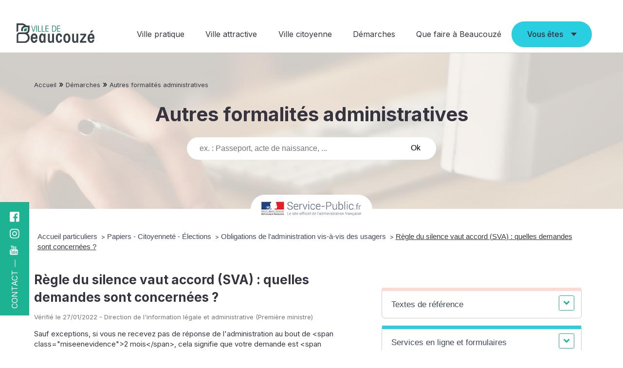

--- FILE ---
content_type: text/html; charset=UTF-8
request_url: https://www.beaucouze.fr/demarches/autres-formalites-administratives?xml=F32388
body_size: 14391
content:
<!DOCTYPE html>
<html lang="fr-FR">

<head>
    <meta charset="UTF-8">
    <title>Autres formalités administratives - Mairie de Beaucouze</title>
    <meta name="viewport" content="width=device-width, initial-scale=1, shrink-to-fit=no">
    <meta name="description" content="">

    <link rel="profile" href="http://gmpg.org/xfn/11" />
    <link rel="pingback" href="https://www.beaucouze.fr/xmlrpc.php" />
    <link rel="preconnect" href="https://fonts.googleapis.com">
    <link rel="preconnect" href="https://fonts.gstatic.com" crossorigin>
    <link href="https://fonts.googleapis.com/css2?family=Inter:wght@300;400;500;700&display=swap" rel="stylesheet">
        <meta name='robots' content='index, follow, max-image-preview:large, max-snippet:-1, max-video-preview:-1' />

	<!-- This site is optimized with the Yoast SEO plugin v26.8 - https://yoast.com/product/yoast-seo-wordpress/ -->
	<link rel="canonical" href="https://www.beaucouze.fr/demarches/autres-formalites-administratives" />
	<meta property="og:locale" content="fr_FR" />
	<meta property="og:type" content="article" />
	<meta property="og:title" content="Autres formalités administratives - Mairie de Beaucouze" />
	<meta property="og:url" content="https://www.beaucouze.fr/demarches/autres-formalites-administratives" />
	<meta property="og:site_name" content="Mairie de Beaucouze" />
	<meta property="article:modified_time" content="2021-11-30T10:36:04+00:00" />
	<meta name="twitter:card" content="summary_large_image" />
	<script type="application/ld+json" class="yoast-schema-graph">{"@context":"https://schema.org","@graph":[{"@type":"WebPage","@id":"https://www.beaucouze.fr/demarches/autres-formalites-administratives","url":"https://www.beaucouze.fr/demarches/autres-formalites-administratives","name":"Autres formalités administratives - Mairie de Beaucouze","isPartOf":{"@id":"https://www.beaucouze.fr/#website"},"datePublished":"2021-11-26T16:03:24+00:00","dateModified":"2021-11-30T10:36:04+00:00","breadcrumb":{"@id":"https://www.beaucouze.fr/demarches/autres-formalites-administratives#breadcrumb"},"inLanguage":"fr-FR","potentialAction":[{"@type":"ReadAction","target":["https://www.beaucouze.fr/demarches/autres-formalites-administratives"]}]},{"@type":"BreadcrumbList","@id":"https://www.beaucouze.fr/demarches/autres-formalites-administratives#breadcrumb","itemListElement":[{"@type":"ListItem","position":1,"name":"Accueil","item":"https://www.beaucouze.fr/"},{"@type":"ListItem","position":2,"name":"Démarches","item":"https://www.beaucouze.fr/demarches"},{"@type":"ListItem","position":3,"name":"Autres formalités administratives"}]},{"@type":"WebSite","@id":"https://www.beaucouze.fr/#website","url":"https://www.beaucouze.fr/","name":"Mairie de Beaucouze","description":"","publisher":{"@id":"https://www.beaucouze.fr/#organization"},"potentialAction":[{"@type":"SearchAction","target":{"@type":"EntryPoint","urlTemplate":"https://www.beaucouze.fr/?s={search_term_string}"},"query-input":{"@type":"PropertyValueSpecification","valueRequired":true,"valueName":"search_term_string"}}],"inLanguage":"fr-FR"},{"@type":"Organization","@id":"https://www.beaucouze.fr/#organization","name":"Mairie de Beaucouze","url":"https://www.beaucouze.fr/","logo":{"@type":"ImageObject","inLanguage":"fr-FR","@id":"https://www.beaucouze.fr/#/schema/logo/image/","url":"https://www.beaucouze.fr/wp-content/uploads/2021/12/beaucouze_logo-horizontal-1.svg","contentUrl":"https://www.beaucouze.fr/wp-content/uploads/2021/12/beaucouze_logo-horizontal-1.svg","caption":"Mairie de Beaucouze"},"image":{"@id":"https://www.beaucouze.fr/#/schema/logo/image/"}}]}</script>
	<!-- / Yoast SEO plugin. -->


<link rel='dns-prefetch' href='//ajax.googleapis.com' />
<link rel="alternate" title="oEmbed (JSON)" type="application/json+oembed" href="https://www.beaucouze.fr/wp-json/oembed/1.0/embed?url=https%3A%2F%2Fwww.beaucouze.fr%2Fdemarches%2Fautres-formalites-administratives" />
<link rel="alternate" title="oEmbed (XML)" type="text/xml+oembed" href="https://www.beaucouze.fr/wp-json/oembed/1.0/embed?url=https%3A%2F%2Fwww.beaucouze.fr%2Fdemarches%2Fautres-formalites-administratives&#038;format=xml" />
<meta name="robots" content="noindex,follow" /><style id='wp-img-auto-sizes-contain-inline-css' type='text/css'>
img:is([sizes=auto i],[sizes^="auto," i]){contain-intrinsic-size:3000px 1500px}
/*# sourceURL=wp-img-auto-sizes-contain-inline-css */
</style>
<style id='classic-theme-styles-inline-css' type='text/css'>
/*! This file is auto-generated */
.wp-block-button__link{color:#fff;background-color:#32373c;border-radius:9999px;box-shadow:none;text-decoration:none;padding:calc(.667em + 2px) calc(1.333em + 2px);font-size:1.125em}.wp-block-file__button{background:#32373c;color:#fff;text-decoration:none}
/*# sourceURL=/wp-includes/css/classic-themes.min.css */
</style>
<link rel='preload stylesheet' as='style' crossorigin='anonymous'  id='base-css' href='https://www.beaucouze.fr/wp-content/themes/beaucouze/assets/build/css/base.css?ver=1.0.0' type='text/css' media='all' />
<link rel='stylesheet' id='leaflet-css' href='https://www.beaucouze.fr/wp-content/plugins/co-marquage-service-public/vendor/leaflet/leaflet.min.css?ver=1.4.0' type='text/css' media='all' />
<link rel='stylesheet' id='comarquage-css' href='https://www.beaucouze.fr/wp-content/plugins/co-marquage-service-public/assets/css/comarquage.css?ver=0.5.77' type='text/css' media='all' />
<link rel='stylesheet' id='style-css' href='https://www.beaucouze.fr/wp-content/themes/beaucouze/assets/build/css/plugincomarquage.css?ver=1.0.0' type='text/css' media='all' />
<link rel='stylesheet' id='wp-block-paragraph-css' href='https://www.beaucouze.fr/wp-includes/blocks/paragraph/style.min.css?ver=6.9' type='text/css' media='all' />
<script type="text/javascript" src="https://ajax.googleapis.com/ajax/libs/jquery/3.6.0/jquery.min.js" id="jquery-js"></script>
<link rel="https://api.w.org/" href="https://www.beaucouze.fr/wp-json/" /><link rel="alternate" title="JSON" type="application/json" href="https://www.beaucouze.fr/wp-json/wp/v2/pages/1515" /><script>document.documentElement.className += " js";</script>
<link rel="icon" href="https://www.beaucouze.fr/wp-content/uploads/2021/11/cropped-favicon-150x150.png" sizes="32x32" />
<link rel="icon" href="https://www.beaucouze.fr/wp-content/uploads/2021/11/cropped-favicon-500x500.png" sizes="192x192" />
<link rel="apple-touch-icon" href="https://www.beaucouze.fr/wp-content/uploads/2021/11/cropped-favicon-500x500.png" />
<meta name="msapplication-TileImage" content="https://www.beaucouze.fr/wp-content/uploads/2021/11/cropped-favicon-500x500.png" />

    <link type="text/css" rel="stylesheet" href="https://www.beaucouze.fr/wp-content/themes/beaucouze/assets/build/src/library/myconfortplus/css/classic-toolbar.4669a29c.css">

<style id='global-styles-inline-css' type='text/css'>
:root{--wp--preset--aspect-ratio--square: 1;--wp--preset--aspect-ratio--4-3: 4/3;--wp--preset--aspect-ratio--3-4: 3/4;--wp--preset--aspect-ratio--3-2: 3/2;--wp--preset--aspect-ratio--2-3: 2/3;--wp--preset--aspect-ratio--16-9: 16/9;--wp--preset--aspect-ratio--9-16: 9/16;--wp--preset--color--black: #000000;--wp--preset--color--cyan-bluish-gray: #abb8c3;--wp--preset--color--white: #ffffff;--wp--preset--color--pale-pink: #f78da7;--wp--preset--color--vivid-red: #cf2e2e;--wp--preset--color--luminous-vivid-orange: #ff6900;--wp--preset--color--luminous-vivid-amber: #fcb900;--wp--preset--color--light-green-cyan: #7bdcb5;--wp--preset--color--vivid-green-cyan: #00d084;--wp--preset--color--pale-cyan-blue: #8ed1fc;--wp--preset--color--vivid-cyan-blue: #0693e3;--wp--preset--color--vivid-purple: #9b51e0;--wp--preset--gradient--vivid-cyan-blue-to-vivid-purple: linear-gradient(135deg,rgb(6,147,227) 0%,rgb(155,81,224) 100%);--wp--preset--gradient--light-green-cyan-to-vivid-green-cyan: linear-gradient(135deg,rgb(122,220,180) 0%,rgb(0,208,130) 100%);--wp--preset--gradient--luminous-vivid-amber-to-luminous-vivid-orange: linear-gradient(135deg,rgb(252,185,0) 0%,rgb(255,105,0) 100%);--wp--preset--gradient--luminous-vivid-orange-to-vivid-red: linear-gradient(135deg,rgb(255,105,0) 0%,rgb(207,46,46) 100%);--wp--preset--gradient--very-light-gray-to-cyan-bluish-gray: linear-gradient(135deg,rgb(238,238,238) 0%,rgb(169,184,195) 100%);--wp--preset--gradient--cool-to-warm-spectrum: linear-gradient(135deg,rgb(74,234,220) 0%,rgb(151,120,209) 20%,rgb(207,42,186) 40%,rgb(238,44,130) 60%,rgb(251,105,98) 80%,rgb(254,248,76) 100%);--wp--preset--gradient--blush-light-purple: linear-gradient(135deg,rgb(255,206,236) 0%,rgb(152,150,240) 100%);--wp--preset--gradient--blush-bordeaux: linear-gradient(135deg,rgb(254,205,165) 0%,rgb(254,45,45) 50%,rgb(107,0,62) 100%);--wp--preset--gradient--luminous-dusk: linear-gradient(135deg,rgb(255,203,112) 0%,rgb(199,81,192) 50%,rgb(65,88,208) 100%);--wp--preset--gradient--pale-ocean: linear-gradient(135deg,rgb(255,245,203) 0%,rgb(182,227,212) 50%,rgb(51,167,181) 100%);--wp--preset--gradient--electric-grass: linear-gradient(135deg,rgb(202,248,128) 0%,rgb(113,206,126) 100%);--wp--preset--gradient--midnight: linear-gradient(135deg,rgb(2,3,129) 0%,rgb(40,116,252) 100%);--wp--preset--font-size--small: 13px;--wp--preset--font-size--medium: 20px;--wp--preset--font-size--large: 36px;--wp--preset--font-size--x-large: 42px;--wp--preset--spacing--20: 0.44rem;--wp--preset--spacing--30: 0.67rem;--wp--preset--spacing--40: 1rem;--wp--preset--spacing--50: 1.5rem;--wp--preset--spacing--60: 2.25rem;--wp--preset--spacing--70: 3.38rem;--wp--preset--spacing--80: 5.06rem;--wp--preset--shadow--natural: 6px 6px 9px rgba(0, 0, 0, 0.2);--wp--preset--shadow--deep: 12px 12px 50px rgba(0, 0, 0, 0.4);--wp--preset--shadow--sharp: 6px 6px 0px rgba(0, 0, 0, 0.2);--wp--preset--shadow--outlined: 6px 6px 0px -3px rgb(255, 255, 255), 6px 6px rgb(0, 0, 0);--wp--preset--shadow--crisp: 6px 6px 0px rgb(0, 0, 0);}:where(.is-layout-flex){gap: 0.5em;}:where(.is-layout-grid){gap: 0.5em;}body .is-layout-flex{display: flex;}.is-layout-flex{flex-wrap: wrap;align-items: center;}.is-layout-flex > :is(*, div){margin: 0;}body .is-layout-grid{display: grid;}.is-layout-grid > :is(*, div){margin: 0;}:where(.wp-block-columns.is-layout-flex){gap: 2em;}:where(.wp-block-columns.is-layout-grid){gap: 2em;}:where(.wp-block-post-template.is-layout-flex){gap: 1.25em;}:where(.wp-block-post-template.is-layout-grid){gap: 1.25em;}.has-black-color{color: var(--wp--preset--color--black) !important;}.has-cyan-bluish-gray-color{color: var(--wp--preset--color--cyan-bluish-gray) !important;}.has-white-color{color: var(--wp--preset--color--white) !important;}.has-pale-pink-color{color: var(--wp--preset--color--pale-pink) !important;}.has-vivid-red-color{color: var(--wp--preset--color--vivid-red) !important;}.has-luminous-vivid-orange-color{color: var(--wp--preset--color--luminous-vivid-orange) !important;}.has-luminous-vivid-amber-color{color: var(--wp--preset--color--luminous-vivid-amber) !important;}.has-light-green-cyan-color{color: var(--wp--preset--color--light-green-cyan) !important;}.has-vivid-green-cyan-color{color: var(--wp--preset--color--vivid-green-cyan) !important;}.has-pale-cyan-blue-color{color: var(--wp--preset--color--pale-cyan-blue) !important;}.has-vivid-cyan-blue-color{color: var(--wp--preset--color--vivid-cyan-blue) !important;}.has-vivid-purple-color{color: var(--wp--preset--color--vivid-purple) !important;}.has-black-background-color{background-color: var(--wp--preset--color--black) !important;}.has-cyan-bluish-gray-background-color{background-color: var(--wp--preset--color--cyan-bluish-gray) !important;}.has-white-background-color{background-color: var(--wp--preset--color--white) !important;}.has-pale-pink-background-color{background-color: var(--wp--preset--color--pale-pink) !important;}.has-vivid-red-background-color{background-color: var(--wp--preset--color--vivid-red) !important;}.has-luminous-vivid-orange-background-color{background-color: var(--wp--preset--color--luminous-vivid-orange) !important;}.has-luminous-vivid-amber-background-color{background-color: var(--wp--preset--color--luminous-vivid-amber) !important;}.has-light-green-cyan-background-color{background-color: var(--wp--preset--color--light-green-cyan) !important;}.has-vivid-green-cyan-background-color{background-color: var(--wp--preset--color--vivid-green-cyan) !important;}.has-pale-cyan-blue-background-color{background-color: var(--wp--preset--color--pale-cyan-blue) !important;}.has-vivid-cyan-blue-background-color{background-color: var(--wp--preset--color--vivid-cyan-blue) !important;}.has-vivid-purple-background-color{background-color: var(--wp--preset--color--vivid-purple) !important;}.has-black-border-color{border-color: var(--wp--preset--color--black) !important;}.has-cyan-bluish-gray-border-color{border-color: var(--wp--preset--color--cyan-bluish-gray) !important;}.has-white-border-color{border-color: var(--wp--preset--color--white) !important;}.has-pale-pink-border-color{border-color: var(--wp--preset--color--pale-pink) !important;}.has-vivid-red-border-color{border-color: var(--wp--preset--color--vivid-red) !important;}.has-luminous-vivid-orange-border-color{border-color: var(--wp--preset--color--luminous-vivid-orange) !important;}.has-luminous-vivid-amber-border-color{border-color: var(--wp--preset--color--luminous-vivid-amber) !important;}.has-light-green-cyan-border-color{border-color: var(--wp--preset--color--light-green-cyan) !important;}.has-vivid-green-cyan-border-color{border-color: var(--wp--preset--color--vivid-green-cyan) !important;}.has-pale-cyan-blue-border-color{border-color: var(--wp--preset--color--pale-cyan-blue) !important;}.has-vivid-cyan-blue-border-color{border-color: var(--wp--preset--color--vivid-cyan-blue) !important;}.has-vivid-purple-border-color{border-color: var(--wp--preset--color--vivid-purple) !important;}.has-vivid-cyan-blue-to-vivid-purple-gradient-background{background: var(--wp--preset--gradient--vivid-cyan-blue-to-vivid-purple) !important;}.has-light-green-cyan-to-vivid-green-cyan-gradient-background{background: var(--wp--preset--gradient--light-green-cyan-to-vivid-green-cyan) !important;}.has-luminous-vivid-amber-to-luminous-vivid-orange-gradient-background{background: var(--wp--preset--gradient--luminous-vivid-amber-to-luminous-vivid-orange) !important;}.has-luminous-vivid-orange-to-vivid-red-gradient-background{background: var(--wp--preset--gradient--luminous-vivid-orange-to-vivid-red) !important;}.has-very-light-gray-to-cyan-bluish-gray-gradient-background{background: var(--wp--preset--gradient--very-light-gray-to-cyan-bluish-gray) !important;}.has-cool-to-warm-spectrum-gradient-background{background: var(--wp--preset--gradient--cool-to-warm-spectrum) !important;}.has-blush-light-purple-gradient-background{background: var(--wp--preset--gradient--blush-light-purple) !important;}.has-blush-bordeaux-gradient-background{background: var(--wp--preset--gradient--blush-bordeaux) !important;}.has-luminous-dusk-gradient-background{background: var(--wp--preset--gradient--luminous-dusk) !important;}.has-pale-ocean-gradient-background{background: var(--wp--preset--gradient--pale-ocean) !important;}.has-electric-grass-gradient-background{background: var(--wp--preset--gradient--electric-grass) !important;}.has-midnight-gradient-background{background: var(--wp--preset--gradient--midnight) !important;}.has-small-font-size{font-size: var(--wp--preset--font-size--small) !important;}.has-medium-font-size{font-size: var(--wp--preset--font-size--medium) !important;}.has-large-font-size{font-size: var(--wp--preset--font-size--large) !important;}.has-x-large-font-size{font-size: var(--wp--preset--font-size--x-large) !important;}
/*# sourceURL=global-styles-inline-css */
</style>
</head>

<body class="wp-singular page-template-default page page-id-1515 page-child parent-pageid-32 wp-custom-logo wp-theme-beaucouze">

    <!-- Google Analytics -->
    <script>
    (function(i,s,o,g,r,a,m){i['GoogleAnalyticsObject']=r;i[r]=i[r]||function(){
        (i[r].q=i[r].q||[]).push(arguments)},i[r].l=1*new Date();a=s.createElement(o),
        m=s.getElementsByTagName(o)[0];a.async=1;a.src=g;m.parentNode.insertBefore(a,m)
    })(window,document,'script','https://www.google-analytics.com/analytics.js','ga');

    ga('create', 'UA-96941123-1', 'auto');
    ga('send', 'pageview');

    </script>

<script src="https://www.beaucouze.fr/wp-content/themes/beaucouze/assets/build/src/library/myconfortplus/js/toolbar-min.js"></script>


<div class="site">

    <input type="checkbox" class="toggle-nav" id="toggle-nav">
    <div class="mobile-bar">
        <label for="toggle-nav"></label>
                    <a href="https://www.beaucouze.fr/" rel="home" title="Retour à l'accueil">
                <img src="https://www.beaucouze.fr/wp-content/uploads/2021/12/beaucouze_logo-horizontal-1.svg" alt="Logo de la Mairie de Beaucouze"  srcset="" sizes="(max-width: 1px) 100vw, 1px" width="90px" height="48px">            </a>
            </div>

    <header class="header no-scrolled" id="mainHeader" role="banner" itemscope="itemscope" itemtype="http://schema.org/WPHeader">
        <div id="site-branding">
            <a href="https://www.beaucouze.fr/" rel="home" title="Retour à l'accueil">
            <img src="https://www.beaucouze.fr/wp-content/uploads/2021/12/beaucouze_logo-horizontal-1.svg" alt="Mairie de Beaucouze"  srcset="" sizes="(max-width: 1px) 100vw, 1px" width="160px" height="87px">        </a>
    
</div><!-- .site-branding -->
        <div id="site-navigation">
            <nav class="main-nav" role="navigation" aria-label="Main navigation">
                <ul id="menu-ville-pratique" class="nav-menu"><li id="menu-item-1561" class="menu-item menu-item-type-post_type menu-item-object-page menu-item-has-children"><a href="https://www.beaucouze.fr/ville-pratique">Ville pratique<br /><span class="sub"></span></a>
<div class='sub-menu-wrap sub-menu-wrap-0'><ul class='sub-menu'>
	<li id="menu-item-2912" class="nohover menu-item menu-item-type-custom menu-item-object-custom menu-item-has-children"><a href="#">Enfance et jeunesse<br /><span class="sub"></span></a>
	<div class='sub-menu-wrap sub-menu-wrap-1'><ul class='sub-menu'>
		<li id="menu-item-2700" class="menu-item menu-item-type-custom menu-item-object-custom"><a href="https://www.espace-citoyens.net/beaucouze/espace-citoyens/Home/AccueilPublic">Portail famille<br /><span class="sub"></span></a></li>
		<li id="menu-item-1527" class="menu-item menu-item-type-post_type menu-item-object-page"><a href="https://www.beaucouze.fr/ville-pratique/education-jeunesse-famille/petite-enfance">Petite enfance<br /><span class="sub"></span></a></li>
		<li id="menu-item-1528" class="menu-item menu-item-type-post_type menu-item-object-page"><a href="https://www.beaucouze.fr/ville-pratique/education-jeunesse-famille/enfance-jeunesse">Enfance et jeunesse<br /><span class="sub"></span></a></li>
		<li id="menu-item-12473" class="menu-item menu-item-type-post_type menu-item-object-page"><a href="https://www.beaucouze.fr/ville-pratique/education-jeunesse-famille/la-mission-jeunesse-aines">La Mission Jeunesse Aînés<br /><span class="sub"></span></a></li>
		<li id="menu-item-1551" class="menu-item menu-item-type-post_type menu-item-object-page"><a href="https://www.beaucouze.fr/ville-pratique/education-jeunesse-famille/bons-plans-jeunes">Bons plans Jeunes<br /><span class="sub"></span></a></li>
	</ul></div>
</li>
	<li id="menu-item-2913" class="nohover menu-item menu-item-type-custom menu-item-object-custom menu-item-has-children"><a href="#">Culture<br /><span class="sub"></span></a>
	<div class='sub-menu-wrap sub-menu-wrap-1'><ul class='sub-menu'>
		<li id="menu-item-14446" class="menu-item menu-item-type-post_type menu-item-object-page"><a href="https://www.beaucouze.fr/ville-pratique/culture/projet-culturel-de-territoire">Projet Culturel de Territoire<br /><span class="sub"></span></a></li>
		<li id="menu-item-2127" class="menu-item menu-item-type-post_type menu-item-object-page"><a href="https://www.beaucouze.fr/ville-pratique/culture/la-mcl">La Maison de la Culture et des Loisirs<br /><span class="sub"></span></a></li>
		<li id="menu-item-1531" class="menu-item menu-item-type-post_type menu-item-object-page"><a href="https://www.beaucouze.fr/ville-pratique/culture/mediatheque">La Médiathèque Anita Conti<br /><span class="sub"></span></a></li>
		<li id="menu-item-1532" class="menu-item menu-item-type-post_type menu-item-object-page"><a href="https://www.beaucouze.fr/ville-pratique/culture/grange-dimiere">La Grange Dîmière<br /><span class="sub"></span></a></li>
		<li id="menu-item-15403" class="menu-item menu-item-type-post_type menu-item-object-page"><a href="https://www.beaucouze.fr/ville-pratique/culture/actions-culturelles">Actions culturelles<br /><span class="sub"></span></a></li>
		<li id="menu-item-2030" class="menu-item menu-item-type-post_type menu-item-object-page"><a href="https://www.beaucouze.fr/ville-pratique/culture/saison-culturelle">La saison culturelle<br /><span class="sub"></span></a></li>
		<li id="menu-item-12566" class="menu-item menu-item-type-post_type menu-item-object-page"><a href="https://www.beaucouze.fr/ville-pratique/culture/festival-plein-les-billes">Festival Plein les Billes<br /><span class="sub"></span></a></li>
		<li id="menu-item-15400" class="menu-item menu-item-type-post_type menu-item-object-page"><a href="https://www.beaucouze.fr/ville-pratique/culture/parcours-artistique">Parcours artistique<br /><span class="sub"></span></a></li>
	</ul></div>
</li>
	<li id="menu-item-2914" class="nohover menu-item menu-item-type-custom menu-item-object-custom menu-item-has-children"><a href="#">Vie associative<br /><span class="sub"></span></a>
	<div class='sub-menu-wrap sub-menu-wrap-1'><ul class='sub-menu'>
		<li id="menu-item-13083" class="menu-item menu-item-type-post_type menu-item-object-page"><a href="https://www.beaucouze.fr/ville-pratique/vie-associative/accompagner-les-asso">Accompagner les associations<br /><span class="sub"></span></a></li>
		<li id="menu-item-2461" class="menu-item menu-item-type-taxonomy menu-item-object-spotlight-calendar"><a href="https://www.beaucouze.fr/evenements/agenda-associations">Agenda des associations<br /><span class="sub"></span></a></li>
		<li id="menu-item-13437" class="menu-item menu-item-type-custom menu-item-object-custom"><a href="https://portail-associations.3douest.com/beaucouze/annuaire">Annuaire des associations<br /><span class="sub"></span></a></li>
		<li id="menu-item-1536" class="menu-item menu-item-type-post_type menu-item-object-page"><a href="https://www.beaucouze.fr/ville-pratique/vie-associative/charte-de-la-vie-associative">Charte de la vie associative<br /><span class="sub"></span></a></li>
		<li id="menu-item-14791" class="menu-item menu-item-type-post_type menu-item-object-page"><a href="https://www.beaucouze.fr/ville-pratique/vie-associative/forum-des-associations">Forum des associations<br /><span class="sub"></span></a></li>
		<li id="menu-item-14774" class="menu-item menu-item-type-post_type menu-item-object-page"><a href="https://www.beaucouze.fr/ville-pratique/vie-associative/le-sport-a-beaucouze">Le sport à Beaucouzé<br /><span class="sub"></span></a></li>
		<li id="menu-item-1537" class="menu-item menu-item-type-post_type menu-item-object-page"><a href="https://www.beaucouze.fr/ville-pratique/vie-associative/je-suis-un-dirigeant-e">Je suis un.e dirigeant.e<br /><span class="sub"></span></a></li>
		<li id="menu-item-1538" class="menu-item menu-item-type-post_type menu-item-object-page"><a href="https://www.beaucouze.fr/ville-pratique/vie-associative/je-suis-un-benevole">Je suis un.e bénévole<br /><span class="sub"></span></a></li>
		<li id="menu-item-1539" class="menu-item menu-item-type-post_type menu-item-object-page"><a href="https://www.beaucouze.fr/ville-pratique/vie-associative/je-veux-mengager">Je veux m’engager<br /><span class="sub"></span></a></li>
	</ul></div>
</li>
	<li id="menu-item-2915" class="nohover menu-item menu-item-type-custom menu-item-object-custom menu-item-has-children"><a href="#">Solidarités<br /><span class="sub"></span></a>
	<div class='sub-menu-wrap sub-menu-wrap-1'><ul class='sub-menu'>
		<li id="menu-item-12315" class="menu-item menu-item-type-post_type menu-item-object-page"><a href="https://www.beaucouze.fr/ville-pratique/solidarite/le-ccas-en-actions">Le CCAS en actions<br /><span class="sub"></span></a></li>
		<li id="menu-item-1541" class="menu-item menu-item-type-post_type menu-item-object-page"><a href="https://www.beaucouze.fr/ville-pratique/solidarite/les-aides-du-ccas-et-de-ses-partenaires">Les aides<br /><span class="sub"></span></a></li>
		<li id="menu-item-1542" class="menu-item menu-item-type-post_type menu-item-object-page"><a href="https://www.beaucouze.fr/ville-pratique/solidarite/logement-social">Logement social<br /><span class="sub"></span></a></li>
		<li id="menu-item-1543" class="menu-item menu-item-type-post_type menu-item-object-page"><a href="https://www.beaucouze.fr/ville-pratique/solidarite/animations">Animations<br /><span class="sub"></span></a></li>
		<li id="menu-item-1544" class="menu-item menu-item-type-post_type menu-item-object-page"><a href="https://www.beaucouze.fr/ville-pratique/solidarite/seniors">Bien vieillir<br /><span class="sub"></span></a></li>
		<li id="menu-item-1553" class="menu-item menu-item-type-post_type menu-item-object-page"><a href="https://www.beaucouze.fr/ville-pratique/solidarite/portail-vers-lemploi">Portail vers l’emploi<br /><span class="sub"></span></a></li>
		<li id="menu-item-1555" class="menu-item menu-item-type-post_type menu-item-object-page"><a href="https://www.beaucouze.fr/ville-pratique/solidarite/etudes-rapports">Etudes et Rapports<br /><span class="sub"></span></a></li>
	</ul></div>
</li>
	<li id="menu-item-2916" class="nohover menu-item menu-item-type-custom menu-item-object-custom menu-item-has-children"><a href="#">Cadre de vie<br /><span class="sub"></span></a>
	<div class='sub-menu-wrap sub-menu-wrap-1'><ul class='sub-menu'>
		<li id="menu-item-14902" class="menu-item menu-item-type-post_type menu-item-object-page"><a href="https://www.beaucouze.fr/ville-pratique/cadre-de-vie/les-equipements">Équipements sportifs<br /><span class="sub"></span></a></li>
		<li id="menu-item-1547" class="menu-item menu-item-type-post_type menu-item-object-page"><a href="https://www.beaucouze.fr/ville-pratique/cadre-de-vie/jour-de-marche">Jour de marché<br /><span class="sub"></span></a></li>
		<li id="menu-item-1548" class="menu-item menu-item-type-post_type menu-item-object-page"><a href="https://www.beaucouze.fr/ville-pratique/cadre-de-vie/gestion-des-dechets">Gestion des déchets<br /><span class="sub"></span></a></li>
		<li id="menu-item-12669" class="menu-item menu-item-type-post_type menu-item-object-page"><a href="https://www.beaucouze.fr/ville-pratique/cadre-de-vie/travaux">Travaux en cours<br /><span class="sub"></span></a></li>
		<li id="menu-item-1549" class="menu-item menu-item-type-post_type menu-item-object-page"><a href="https://www.beaucouze.fr/ville-pratique/cadre-de-vie/transports">Transports et mobilités<br /><span class="sub"></span></a></li>
		<li id="menu-item-1557" class="menu-item menu-item-type-post_type menu-item-object-page"><a href="https://www.beaucouze.fr/ville-pratique/cadre-de-vie/urbanisme">Urbanisme<br /><span class="sub"></span></a></li>
		<li id="menu-item-1546" class="menu-item menu-item-type-post_type menu-item-object-page"><a href="https://www.beaucouze.fr/ville-pratique/cadre-de-vie/location-de-salles">Location de salles et minibus<br /><span class="sub"></span></a></li>
		<li id="menu-item-1559" class="menu-item menu-item-type-post_type menu-item-object-page"><a href="https://www.beaucouze.fr/ville-pratique/cadre-de-vie/prevention-des-risques">Prévention des risques<br /><span class="sub"></span></a></li>
		<li id="menu-item-9997" class="menu-item menu-item-type-post_type menu-item-object-page"><a href="https://www.beaucouze.fr/ville-pratique/cadre-de-vie/defibrillateur-de-beaucouze">Défibrillateurs<br /><span class="sub"></span></a></li>
		<li id="menu-item-5634" class="menu-item menu-item-type-post_type menu-item-object-page"><a href="https://www.beaucouze.fr/ville-pratique/cadre-de-vie/numeros-utiles">Numéros utiles<br /><span class="sub"></span></a></li>
		<li id="menu-item-16263" class="menu-item menu-item-type-custom menu-item-object-custom"><a href="https://questionnaire.le-recensement-et-moi.fr/questionnaire/recensement">Recensement 2025<br /><span class="sub"></span></a></li>
	</ul></div>
</li>
</ul></div>
</li>
</ul>                <ul id="menu-ville-attractive" class="nav-menu"><li id="menu-item-867" class="menu-item menu-item-type-post_type menu-item-object-page menu-item-has-children"><a href="https://www.beaucouze.fr/ville-attractive">Ville attractive<br /><span class="sub"></span></a>
<div class='sub-menu-wrap sub-menu-wrap-0'><ul class='sub-menu'>
	<li id="menu-item-2949" class="nohover menu-item menu-item-type-custom menu-item-object-custom menu-item-has-children"><a href="#">La Mairie<br /><span class="sub"></span></a>
	<div class='sub-menu-wrap sub-menu-wrap-1'><ul class='sub-menu'>
		<li id="menu-item-1507" class="menu-item menu-item-type-post_type menu-item-object-page"><a href="https://www.beaucouze.fr/ville-attractive/la-mairie/services-municipaux">Services municipaux<br /><span class="sub"></span></a></li>
		<li id="menu-item-2188" class="menu-item menu-item-type-post_type_archive menu-item-object-recruitment"><a href="https://www.beaucouze.fr/recrutement">Emplois et stages<br /><span class="sub"></span></a></li>
		<li id="menu-item-16446" class="menu-item menu-item-type-post_type menu-item-object-page"><a href="https://www.beaucouze.fr/ville-attractive/la-mairie/acces-aux-equipements-municipaux">Accès aux équipements municipaux<br /><span class="sub"></span></a></li>
	</ul></div>
</li>
	<li id="menu-item-2950" class="nohover menu-item menu-item-type-custom menu-item-object-custom menu-item-has-children"><a href="#">La commune<br /><span class="sub"></span></a>
	<div class='sub-menu-wrap sub-menu-wrap-1'><ul class='sub-menu'>
		<li id="menu-item-1512" class="menu-item menu-item-type-post_type_archive menu-item-object-news"><a href="https://www.beaucouze.fr/actualites">Actualités de la commune<br /><span class="sub"></span></a></li>
		<li id="menu-item-1508" class="menu-item menu-item-type-post_type menu-item-object-page"><a href="https://www.beaucouze.fr/ville-attractive/la-commune/une-ville-a-partager">Une ville à partager<br /><span class="sub"></span></a></li>
		<li id="menu-item-1509" class="menu-item menu-item-type-post_type menu-item-object-page"><a href="https://www.beaucouze.fr/ville-attractive/la-commune/intercommunalite">Intercommunalité<br /><span class="sub"></span></a></li>
		<li id="menu-item-12745" class="menu-item menu-item-type-post_type menu-item-object-page"><a href="https://www.beaucouze.fr/ville-attractive/la-commune/beaucouze-pole-economique-de-lagglomeration">Pôle économique de l’agglomération<br /><span class="sub"></span></a></li>
		<li id="menu-item-12801" class="menu-item menu-item-type-post_type menu-item-object-page"><a href="https://www.beaucouze.fr/ville-attractive/la-commune/beaucouze-jumelee-avec-selb-allemagne">Beaucouzé jumelée avec Selb<br /><span class="sub"></span></a></li>
	</ul></div>
</li>
	<li id="menu-item-2951" class="nohover menu-item menu-item-type-custom menu-item-object-custom menu-item-has-children"><a href="#">Patrimoine<br /><span class="sub"></span></a>
	<div class='sub-menu-wrap sub-menu-wrap-1'><ul class='sub-menu'>
		<li id="menu-item-14348" class="menu-item menu-item-type-post_type menu-item-object-page"><a href="https://www.beaucouze.fr/ville-attractive/patrimoine/les-origines-de-beaucouze">Les origines de Beaucouzé<br /><span class="sub"></span></a></li>
		<li id="menu-item-14347" class="menu-item menu-item-type-post_type menu-item-object-page"><a href="https://www.beaucouze.fr/ville-attractive/patrimoine/les-edifices-remarquables">Les édifices remarquables<br /><span class="sub"></span></a></li>
		<li id="menu-item-1510" class="menu-item menu-item-type-post_type menu-item-object-page"><a href="https://www.beaucouze.fr/ville-attractive/patrimoine/memorial-a-nos-soldats">Mémorial à nos soldats<br /><span class="sub"></span></a></li>
	</ul></div>
</li>
</ul></div>
</li>
</ul>                <ul id="menu-ville-citoyenne" class="nav-menu"><li id="menu-item-889" class="menu-item menu-item-type-post_type menu-item-object-page menu-item-has-children"><a href="https://www.beaucouze.fr/ville-citoyenne">Ville citoyenne<br /><span class="sub"></span></a>
<div class='sub-menu-wrap sub-menu-wrap-0'><ul class='sub-menu'>
	<li id="menu-item-2952" class="nohover menu-item menu-item-type-custom menu-item-object-custom menu-item-has-children"><a href="#">Conseil Municipal<br /><span class="sub"></span></a>
	<div class='sub-menu-wrap sub-menu-wrap-1'><ul class='sub-menu'>
		<li id="menu-item-2420" class="menu-item menu-item-type-post_type_archive menu-item-object-elus"><a href="https://www.beaucouze.fr/elus">Vos élus<br /><span class="sub"></span></a></li>
		<li id="menu-item-14311" class="menu-item menu-item-type-post_type menu-item-object-page"><a href="https://www.beaucouze.fr/ville-citoyenne/conseil-municipal/reunions-du-conseil">Réunions du Conseil<br /><span class="sub"></span></a></li>
		<li id="menu-item-3666" class="menu-item menu-item-type-post_type menu-item-object-page"><a href="https://www.beaucouze.fr/ville-citoyenne/conseil-municipal/comissions">Commissions<br /><span class="sub"></span></a></li>
		<li id="menu-item-7526" class="menu-item menu-item-type-post_type menu-item-object-page"><a href="https://www.beaucouze.fr/ville-citoyenne/conseil-municipal/budget-de-la-ville">Budget de la ville<br /><span class="sub"></span></a></li>
		<li id="menu-item-3665" class="menu-item menu-item-type-post_type menu-item-object-page"><a href="https://www.beaucouze.fr/ville-citoyenne/conseil-municipal/tribunes-libres">Tribunes libres<br /><span class="sub"></span></a></li>
	</ul></div>
</li>
	<li id="menu-item-890" class="menu-item menu-item-type-post_type menu-item-object-page"><a href="https://www.beaucouze.fr/ville-citoyenne/deliberations-et-actes-administratifs-2">Délibérations et actes administratifs<br /><span class="sub"></span></a></li>
	<li id="menu-item-2953" class="nohover menu-item menu-item-type-custom menu-item-object-custom menu-item-has-children"><a href="#">Autres conseils<br /><span class="sub"></span></a>
	<div class='sub-menu-wrap sub-menu-wrap-1'><ul class='sub-menu'>
		<li id="menu-item-893" class="menu-item menu-item-type-post_type menu-item-object-page"><a href="https://www.beaucouze.fr/ville-citoyenne/conseil-des-sages">Conseil des Sages<br /><span class="sub"></span></a></li>
		<li id="menu-item-892" class="menu-item menu-item-type-post_type menu-item-object-page"><a href="https://www.beaucouze.fr/ville-citoyenne/conseil-municipal-des-jeunes">Conseil Municipal des Jeunes<br /><span class="sub"></span></a></li>
		<li id="menu-item-891" class="menu-item menu-item-type-post_type menu-item-object-page"><a href="https://www.beaucouze.fr/ville-citoyenne/conseil-municipal-des-enfants">Conseil Municipal des Enfants<br /><span class="sub"></span></a></li>
	</ul></div>
</li>
	<li id="menu-item-15975" class="menu-item menu-item-type-custom menu-item-object-custom menu-item-has-children"><a href="#">Dialogue Citoyen<br /><span class="sub"></span></a>
	<div class='sub-menu-wrap sub-menu-wrap-1'><ul class='sub-menu'>
		<li id="menu-item-8488" class="menu-item menu-item-type-post_type menu-item-object-page"><a href="https://www.beaucouze.fr/ville-citoyenne/dialogue-citoyen/une-ville-a-lecoute">Une ville à l’écoute<br /><span class="sub"></span></a></li>
		<li id="menu-item-5376" class="menu-item menu-item-type-post_type menu-item-object-page"><a href="https://www.beaucouze.fr/ville-citoyenne/dialogue-citoyen/budget-participatif">Budget participatif<br /><span class="sub"></span></a></li>
		<li id="menu-item-8222" class="menu-item menu-item-type-post_type menu-item-object-page"><a href="https://www.beaucouze.fr/ville-citoyenne/dialogue-citoyen/inspirons-nos-quartiers">Inspirons nos quartiers<br /><span class="sub"></span></a></li>
		<li id="menu-item-6226" class="menu-item menu-item-type-post_type menu-item-object-page"><a href="https://www.beaucouze.fr/ville-citoyenne/dialogue-citoyen/la-concertation-coeur-de-ville">La Concertation Coeur de Ville<br /><span class="sub"></span></a></li>
		<li id="menu-item-16602" class="menu-item menu-item-type-post_type menu-item-object-page"><a href="https://www.beaucouze.fr/ville-citoyenne/dialogue-citoyen/consultation-belvedere">Consultation Bélvédère<br /><span class="sub"></span></a></li>
	</ul></div>
</li>
	<li id="menu-item-12771" class="menu-item menu-item-type-post_type menu-item-object-page"><a href="https://www.beaucouze.fr/ville-citoyenne/elections">Élections<br /><span class="sub"></span></a></li>
	<li id="menu-item-6454" class="menu-item menu-item-type-post_type menu-item-object-page menu-item-has-children"><a href="https://www.beaucouze.fr/ville-citoyenne/transition-ecologique">Transition écologique<br /><span class="sub"></span></a>
	<div class='sub-menu-wrap sub-menu-wrap-1'><ul class='sub-menu'>
		<li id="menu-item-12453" class="menu-item menu-item-type-post_type menu-item-object-page"><a href="https://www.beaucouze.fr/ville-citoyenne/transition-ecologique/transition-ecologique-2">J’écologique<br /><span class="sub"></span></a></li>
		<li id="menu-item-8501" class="menu-item menu-item-type-post_type menu-item-object-page"><a href="https://www.beaucouze.fr/ville-citoyenne/transition-ecologique/le-plan-velo-et-marche">Le plan vélo et marche<br /><span class="sub"></span></a></li>
		<li id="menu-item-13349" class="menu-item menu-item-type-post_type menu-item-object-page"><a href="https://www.beaucouze.fr/ville-citoyenne/transition-ecologique/nos-arbres-remarquables">Nos arbres remarquables<br /><span class="sub"></span></a></li>
		<li id="menu-item-15034" class="menu-item menu-item-type-post_type menu-item-object-page"><a href="https://www.beaucouze.fr/ville-citoyenne/transition-ecologique/atlas-de-la-biodiversite">Atlas de la biodiversité<br /><span class="sub"></span></a></li>
		<li id="menu-item-17203" class="menu-item menu-item-type-post_type menu-item-object-page"><a href="https://www.beaucouze.fr/ville-citoyenne/transition-ecologique/refuges-lpo">Refuges LPO<br /><span class="sub"></span></a></li>
		<li id="menu-item-17236" class="menu-item menu-item-type-post_type menu-item-object-page"><a href="https://www.beaucouze.fr/ville-citoyenne/transition-ecologique/label-villes-et-villages-fleuris">Label Villes et Villages Fleuris<br /><span class="sub"></span></a></li>
	</ul></div>
</li>
	<li id="menu-item-12323" class="menu-item menu-item-type-post_type menu-item-object-page menu-item-has-children"><a href="https://www.beaucouze.fr/ville-citoyenne/tranquillite-publique">Tranquillité publique<br /><span class="sub"></span></a>
	<div class='sub-menu-wrap sub-menu-wrap-1'><ul class='sub-menu'>
		<li id="menu-item-12322" class="menu-item menu-item-type-post_type menu-item-object-page"><a href="https://www.beaucouze.fr/ville-citoyenne/tranquillite-publique/regles-du-vivre-ensemble">Vivre ensemble<br /><span class="sub"></span></a></li>
		<li id="menu-item-12525" class="menu-item menu-item-type-post_type menu-item-object-page"><a href="https://www.beaucouze.fr/ville-citoyenne/tranquillite-publique/la-participation-citoyenne-2">Opération Tranquillité Vacances (OTV)<br /><span class="sub"></span></a></li>
		<li id="menu-item-12532" class="menu-item menu-item-type-post_type menu-item-object-page"><a href="https://www.beaucouze.fr/ville-citoyenne/tranquillite-publique/la-participation-citoyenne">La participation citoyenne<br /><span class="sub"></span></a></li>
		<li id="menu-item-12500" class="menu-item menu-item-type-post_type menu-item-object-page"><a href="https://www.beaucouze.fr/ville-citoyenne/tranquillite-publique/consultation-locale-du-7-avril">Consultation locale<br /><span class="sub"></span></a></li>
	</ul></div>
</li>
</ul></div>
</li>
</ul>                <ul id="menu-demarches" class="nav-menu"><li id="menu-item-45" class="menu-item menu-item-type-post_type menu-item-object-page current-page-ancestor"><a href="https://www.beaucouze.fr/demarches">Démarches<br /><span class="sub"></span></a></li>
</ul>                <ul id="menu-que-faire-a-beaucouze" class="nav-menu"><li id="menu-item-1513" class="menu-item menu-item-type-post_type_archive menu-item-object-calendar"><a href="https://www.beaucouze.fr/agenda">Que faire à Beaucouzé<br /><span class="sub"></span></a></li>
</ul>
                <div class="profile">
                    <input type="checkbox" id="toggle-profile">
                    <label for="toggle-profile" class="btn btn-third dropdown-profile">Vous êtes</label>
                    <ul class="dropdown-profile-content" aria-labelledby="toggle-profile">
                        <li><a href="https://www.beaucouze.fr/profils/un-habitant">Un habitant</a></li>
                        <li><a href="https://www.beaucouze.fr/profils/un-parent">Un parent</a></li>
                        <li><a href="https://www.beaucouze.fr/profils/un-jeune">Un jeune</a></li>
                        <li><a href="https://www.beaucouze.fr/profils/un-senior">Un senior</a></li>
                        <li><a href="https://www.beaucouze.fr/profils/une-association">Une association</a></li>
                        <li><a href="https://www.beaucouze.fr/profils/une-entreprise">Une entreprise</a></li>
                        <li><a href="https://www.beaucouze.fr/profils/un-demandeur-demploi">Un demandeur d'emploi</a></li>
                    </ul>
                </div>

            </nav>
        </div> <!-- #site-nav end -->

    </header><!-- #header end -->

    <div class="fixed-social">
                    <ul>
                <li class="social social-fb"><a href="https://www.facebook.com/Ville-de-Beaucouz%C3%A9-1401085523525877/" target="_blank"><img src="https://www.beaucouze.fr/wp-content/themes/beaucouze/assets/build/src/img/icons/icon-fb.svg" alt="facebook"></a></li>
                <li class="social social-in"><a href="https://www.instagram.com/villedebeaucouze/?hl=fr" target="_blank"><img src="https://www.beaucouze.fr/wp-content/themes/beaucouze/assets/build/src/img/icons/icon-in.svg" alt="instagram"></a></li>
                <li class="social social-yt"><a href="https://www.youtube.com/channel/UCufbXbOSAV4fLzJLvLj-iWA/featured" target="_blank"><img src="https://www.beaucouze.fr/wp-content/themes/beaucouze/assets/build/src/img/icons/icon-yt.svg" alt="youtube"></a></li>
                <li class="social social-contact"><a href="https://www.beaucouze.fr/contactez-nous">Contact</a></li>
            </ul>
            </div>

    <div class="site-content-contain">



<main class="block-main block-main-page" role="main">
    <div id="breadcrumbs"><span><span><a href="https://www.beaucouze.fr/">Accueil</a></span> » <span><a href="https://www.beaucouze.fr/demarches">Démarches</a></span> » <span class="breadcrumb_last" aria-current="page"><strong>Autres formalités administratives</strong></span></span></div>            
            
<div class="content-page">

    <h1>Autres formalités administratives</h1>

    
<p><meta charset="utf-8">		<div id="comarquage" class="comarquage espace-part">
			<div id="co-bar">

    <a href="./" class="co-home" title="accueil des démarches">
        <svg version="1.1" xmlns="http://www.w3.org/2000/svg" xmlns:xlink="http://www.w3.org/1999/xlink" width="25" height="25" viewBox="0 0 13 14" role="img">
<path d="M11 7.75v3.75q0 0.203-0.148 0.352t-0.352 0.148h-3v-3h-2v3h-3q-0.203 0-0.352-0.148t-0.148-0.352v-3.75q0-0.008 0.004-0.023t0.004-0.023l4.492-3.703 4.492 3.703q0.008 0.016 0.008 0.047zM12.742 7.211l-0.484 0.578q-0.062 0.070-0.164 0.086h-0.023q-0.102 0-0.164-0.055l-5.406-4.508-5.406 4.508q-0.094 0.062-0.187 0.055-0.102-0.016-0.164-0.086l-0.484-0.578q-0.062-0.078-0.055-0.184t0.086-0.168l5.617-4.68q0.25-0.203 0.594-0.203t0.594 0.203l1.906 1.594v-1.523q0-0.109 0.070-0.18t0.18-0.070h1.5q0.109 0 0.18 0.070t0.070 0.18v3.188l1.711 1.422q0.078 0.062 0.086 0.168t-0.055 0.184z"></path>
</svg>
    </a>

    <form id="co-search" action="https://www.beaucouze.fr/demarches/autres-formalites-administratives" name="cosearch" method="POST">
        <input type="hidden" name="action" value="cosearch">
        <input type="search" name="co-search"  id="co-searchinput" title="recherche" placeholder="ex. : Passeport, acte de naissance, ..." value="">
        <input type="submit" value="Ok" id="co-searchbtn" class="co-btn">
    </form>

    <a href="https://www.service-public.fr/" target="_blank" class="co-btn btn-monsp" title="vers Service-public.fr">
        <img decoding="async" src="https://www.beaucouze.fr/wp-content/plugins/co-marquage-service-public/assets/images/service-public.jpg" width="220px" alt="logo service-public.fr">
    </a>

</div>
<div id="co-top"></div>
<div id="co-page" class="fiche">

    <div class="co-breadcrumb">
            <span>
                            <a href="https://www.beaucouze.fr/demarches/autres-formalites-administratives?xml=Particuliers" class=" ">
                    Accueil particuliers                </a>
                        <span class="co-breadcrumb-separator">&nbsp;&gt;</span>        </span>
            <span>
                            <a href="https://www.beaucouze.fr/demarches/autres-formalites-administratives?xml=N19810" class=" ">
                    Papiers - Citoyenneté - Élections                </a>
                        <span class="co-breadcrumb-separator">&nbsp;&gt;</span>        </span>
            <span>
                            <a href="https://www.beaucouze.fr/demarches/autres-formalites-administratives?xml=N559" class=" ">
                    Obligations de l&#039;administration vis-à-vis des usagers                </a>
                        <span class="co-breadcrumb-separator">&nbsp;&gt;</span>        </span>
            <span>
                            <a href="https://www.beaucouze.fr/demarches/autres-formalites-administratives?xml=F32388" class="last ">
                    Règle du silence vaut accord (SVA) : quelles demandes sont concernées ?                </a>
                                </span>
    </div>

    <p class="news-cat">
    <span>Question-réponse</span>
</p>
    <h1>Règle du silence vaut accord (SVA) : quelles demandes sont concernées ?</h1>
    <p class="date">
        Vérifié le 27/01/2022 -         Direction de l&#039;information légale et administrative (Première ministre)    </p>

    <div class="co-content">
        
        
        <p class="bloc-paragraphe">Sauf exceptions, si vous ne recevez pas de réponse de l&#039;administration au bout de &lt;span class=&quot;miseenevidence&quot;&gt;2 mois&lt;/span&gt;, cela signifie que votre demande est &lt;span class=&quot;miseenevidence&quot;&gt;acceptée&lt;/span&gt;.</p><p class="bloc-paragraphe">C&#039;est ce qu&#039;on appelle la &lt;span class=&quot;miseenevidence&quot;&gt;règle du silence vaut acceptation (SVA)&lt;/span&gt;.</p><p class="bloc-paragraphe">Un &lt;span class=&quot;miseenevidence&quot;&gt;téléservice&lt;/span&gt; permet de vérifier si la règle du SVA s&#039;applique à votre demande.</p>
    <div class="service-in-content">
                    <div class="co-bloc-title">
                                    <div class="title-icons">
                        <svg version="1.1" xmlns="http://www.w3.org/2000/svg" xmlns:xlink="http://www.w3.org/1999/xlink" width="12" height="14" viewBox="0 0 12 14" role="img">
<path d="M11.469 2.969q0.219 0.219 0.375 0.594t0.156 0.688v9q0 0.312-0.219 0.531t-0.531 0.219h-10.5q-0.312 0-0.531-0.219t-0.219-0.531v-12.5q0-0.312 0.219-0.531t0.531-0.219h7q0.312 0 0.688 0.156t0.594 0.375zM8 1.062v2.937h2.937q-0.078-0.227-0.172-0.32l-2.445-2.445q-0.094-0.094-0.32-0.172zM11 13v-8h-3.25q-0.312 0-0.531-0.219t-0.219-0.531v-3.25h-6v12h10zM3 6.25q0-0.109 0.070-0.18t0.18-0.070h5.5q0.109 0 0.18 0.070t0.070 0.18v0.5q0 0.109-0.070 0.18t-0.18 0.070h-5.5q-0.109 0-0.18-0.070t-0.070-0.18v-0.5zM8.75 8q0.109 0 0.18 0.070t0.070 0.18v0.5q0 0.109-0.070 0.18t-0.18 0.070h-5.5q-0.109 0-0.18-0.070t-0.070-0.18v-0.5q0-0.109 0.070-0.18t0.18-0.070h5.5zM8.75 10q0.109 0 0.18 0.070t0.070 0.18v0.5q0 0.109-0.070 0.18t-0.18 0.070h-5.5q-0.109 0-0.18-0.070t-0.070-0.18v-0.5q0-0.109 0.070-0.18t0.18-0.070h5.5z"></path>
</svg>
                    </div>
                    <p class="title-text">
                        Outil de recherche <br/>
                        <strong>Consulter les démarches pour lesquelles le silence vaut accord</strong>
                    </p>
                            </div>
                                <div class="demarche-button">
                    </div>

                    </div>
<p class="bloc-paragraphe">Le délai de &lt;span class=&quot;miseenevidence&quot;&gt;2 mois&lt;/span&gt; court à partir de la date de réception de la demande par l&#039;administration compétente.</p><div class="bloc-anoter"><p class="bloc-anoter-title"><svg version="1.1" xmlns="http://www.w3.org/2000/svg" xmlns:xlink="http://www.w3.org/1999/xlink" width="12" height="14" viewBox="0 0 12 14" role="img">
<path d="M2.836 12l0.711-0.711-1.836-1.836-0.711 0.711v0.836h1v1h0.836zM6.922 4.75q0-0.172-0.172-0.172-0.078 0-0.133 0.055l-4.234 4.234q-0.055 0.055-0.055 0.133 0 0.172 0.172 0.172 0.078 0 0.133-0.055l4.234-4.234q0.055-0.055 0.055-0.133zM6.5 3.25l3.25 3.25-6.5 6.5h-3.25v-3.25zM11.836 4q0 0.414-0.289 0.703l-1.297 1.297-3.25-3.25 1.297-1.289q0.281-0.297 0.703-0.297 0.414 0 0.711 0.297l1.836 1.828q0.289 0.305 0.289 0.711z"></path>
</svg>
&nbsp;Exemple</p><p class="bloc-paragraphe bloc-anoter-content">Si l&#039;administration compétente reçoit une demande complète le 1&lt;Exposant&gt;er&lt;/Exposant&gt; mars 2022, la &lt;a href=&quot;https://www.beaucouze.fr/demarches/autres-formalites-administratives?xml=R58546&quot;&gt;décision implicite d&#039;acceptation&lt;/a&gt; intervient le 1&lt;Exposant&gt;er&lt;/Exposant&gt; mai 2022.</p></div><p class="bloc-paragraphe">Quelles sont les exceptions ?</p><p class="bloc-paragraphe">Le &lt;a href=&quot;https://www.beaucouze.fr/demarches/autres-formalites-administratives?xml=R43891&quot;&gt;silence gardé&lt;/a&gt; par l&#039;administration pendant &lt;span class=&quot;miseenevidence&quot;&gt;2 mois&lt;/span&gt; signifie vaut &lt;span class=&quot;miseenevidence&quot;&gt;refus&lt;/span&gt; (décision de rejet) dans les cas suivants :</p><ul class="bloc-liste list-puce"><li>
    La demande n&#039;a pas pour objet l&#039;adoption d&#039;une décision individuelle</li><li>
    La demande ne s&#039;inscrit pas dans une procédure prévue par un texte législatif ou réglementaire</li><li>
    La demande présente le caractère d&#039;une réclamation ou d&#039;un recours administratif</li><li>
    La demande présente un caractère financier (par exemple une demande d&#039;indemnisation), sauf dans certains cas en matière de sécurité sociale</li><li>
    La demande concerne les relations entre l&#039;administration et ses agents</li><li>
    La demande est écartée de la règle &quot;silence vaut accord&quot; par décret en Conseil d&#039;État et en Conseil des ministres</li><li>
    Une acceptation implicite ne serait pas compatible avec le respect des engagements internationaux et européens de la France, la protection de la sécurité nationale, la protection des libertés et des principes à valeur constitutionnelle et la sauvegarde de l&#039;ordre public</li></ul><p class="bloc-paragraphe">Le délai de &lt;span class=&quot;miseenevidence&quot;&gt;2 mois&lt;/span&gt; court à partir de la date de réception de la demande par l&#039;administration initialement saisie.</p><div class="bloc-anoter"><p class="bloc-anoter-title"><svg version="1.1" xmlns="http://www.w3.org/2000/svg" xmlns:xlink="http://www.w3.org/1999/xlink" width="12" height="14" viewBox="0 0 12 14" role="img">
<path d="M2.836 12l0.711-0.711-1.836-1.836-0.711 0.711v0.836h1v1h0.836zM6.922 4.75q0-0.172-0.172-0.172-0.078 0-0.133 0.055l-4.234 4.234q-0.055 0.055-0.055 0.133 0 0.172 0.172 0.172 0.078 0 0.133-0.055l4.234-4.234q0.055-0.055 0.055-0.133zM6.5 3.25l3.25 3.25-6.5 6.5h-3.25v-3.25zM11.836 4q0 0.414-0.289 0.703l-1.297 1.297-3.25-3.25 1.297-1.289q0.281-0.297 0.703-0.297 0.414 0 0.711 0.297l1.836 1.828q0.289 0.305 0.289 0.711z"></path>
</svg>
&nbsp;Exemple</p><p class="bloc-paragraphe bloc-anoter-content">Si l&#039;administration saisie reçoit un dossier de demande complet le 1&lt;Exposant&gt;er&lt;/Exposant&gt; mars 2022, la &lt;a href=&quot;https://www.beaucouze.fr/demarches/autres-formalites-administratives?xml=R56818&quot;&gt;décision implicite de rejet&lt;/a&gt; intervient le 1&lt;Exposant&gt;er&lt;/Exposant&gt; mai 2022.</p></div>
<div class="bloc-asavoir">
	<p class="bloc-asavoir-title"><svg version="1.1" xmlns="http://www.w3.org/2000/svg" xmlns:xlink="http://www.w3.org/1999/xlink" width="12" height="14" viewBox="0 0 12 14" role="img">
<path d="M9 7q0 0.109-0.070 0.18l-2.5 2.5q-0.070 0.070-0.18 0.070-0.102 0-0.176-0.074t-0.074-0.176v-1.5h-2.75q-0.102 0-0.176-0.074t-0.074-0.176v-1.5q0-0.102 0.074-0.176t0.176-0.074h2.75v-1.5q0-0.109 0.070-0.18t0.18-0.070q0.094 0 0.187 0.078l2.492 2.492q0.070 0.070 0.070 0.18zM10.25 7q0-1.156-0.57-2.133t-1.547-1.547-2.133-0.57-2.133 0.57-1.547 1.547-0.57 2.133 0.57 2.133 1.547 1.547 2.133 0.57 2.133-0.57 1.547-1.547 0.57-2.133zM12 7q0 1.633-0.805 3.012t-2.184 2.184-3.012 0.805-3.012-0.805-2.184-2.184-0.805-3.012 0.805-3.012 2.184-2.184 3.012-0.805 3.012 0.805 2.184 2.184 0.805 3.012z"></path>
</svg>
 &nbsp; À savoir</p>
	<p class="bloc-paragraphe">la &lt;a href=&quot;https://www.beaucouze.fr/demarches/autres-formalites-administratives?xml=R58546&quot;&gt;décision implicite d&#039;acceptation&lt;/a&gt; ou de &lt;a href=&quot;https://www.beaucouze.fr/demarches/autres-formalites-administratives?xml=R56818&quot;&gt;rejet&lt;/a&gt; peut intervenir dans un &lt;span class=&quot;miseenevidence&quot;&gt;délai différent du délai de 2 mois&lt;/span&gt; en cas &lt;span class=&quot;miseenevidence&quot;&gt;d&#039;urgence&lt;/span&gt; ou de &lt;span class=&quot;miseenevidence&quot;&gt;procédure complexe&lt;/span&gt;.</p></div>
<p class="bloc-paragraphe">Une décision implicite d&#039;acceptation peut-elle être annulée ?</p>        <div class="bloc-cas bloc-cas-radio">

            <ul class="choice-tree-choice-list">
                                    <li class="choice-tree-choice" data-co-action="radio" data-co-target="#296189d6ef917e72653110866a23de2b">
                        <div class="co-radio-head">
                            <button class="btn-like-radio" type="button" data-co-action="slide-bloccas-radio" data-co-target="#296189d6ef917e72653110866a23de2b">
                                <span class="radio-icon-not-active">
                                    <svg version="1.1" xmlns="http://www.w3.org/2000/svg" xmlns:xlink="http://www.w3.org/1999/xlink" width="12" height="14" viewBox="0 0 12 14" fill="#CCCCCC" role="img">
<path d="M12 7q0 1.633-0.805 3.012t-2.184 2.184-3.012 0.805-3.012-0.805-2.184-2.184-0.805-3.012 0.805-3.012 2.184-2.184 3.012-0.805 3.012 0.805 2.184 2.184 0.805 3.012z"></path>
</svg>
                                </span>
                                <span class="radio-icon-active">
                                    <svg version="1.1" xmlns="http://www.w3.org/2000/svg" xmlns:xlink="http://www.w3.org/1999/xlink" width="12" height="14" viewBox="0 0 12 14" role="img">
<path d="M10.031 5.734q0-0.219-0.141-0.359l-0.711-0.703q-0.148-0.148-0.352-0.148t-0.352 0.148l-3.188 3.18-1.766-1.766q-0.148-0.148-0.352-0.148t-0.352 0.148l-0.711 0.703q-0.141 0.141-0.141 0.359 0 0.211 0.141 0.352l2.828 2.828q0.148 0.148 0.352 0.148 0.211 0 0.359-0.148l4.242-4.242q0.141-0.141 0.141-0.352zM12 7q0 1.633-0.805 3.012t-2.184 2.184-3.012 0.805-3.012-0.805-2.184-2.184-0.805-3.012 0.805-3.012 2.184-2.184 3.012-0.805 3.012 0.805 2.184 2.184 0.805 3.012z"></path>
</svg>
                                </span>

                                &nbsp; À votre demande en tant que bénéficiaire de la décision                            </button>
                        </div>
                        <div class="co-radio-content co-hide" id="296189d6ef917e72653110866a23de2b">
                                    <div class="bloc-cas bloc-cas-radio">

            <ul class="choice-tree-choice-list">
                                    <li class="choice-tree-choice" data-co-action="radio" data-co-target="#214ed68bd22d4c8aa922af8df8f3f220">
                        <div class="co-radio-head">
                            <button class="btn-like-radio" type="button" data-co-action="slide-bloccas-radio" data-co-target="#214ed68bd22d4c8aa922af8df8f3f220">
                                <span class="radio-icon-not-active">
                                    <svg version="1.1" xmlns="http://www.w3.org/2000/svg" xmlns:xlink="http://www.w3.org/1999/xlink" width="12" height="14" viewBox="0 0 12 14" fill="#CCCCCC" role="img">
<path d="M12 7q0 1.633-0.805 3.012t-2.184 2.184-3.012 0.805-3.012-0.805-2.184-2.184-0.805-3.012 0.805-3.012 2.184-2.184 3.012-0.805 3.012 0.805 2.184 2.184 0.805 3.012z"></path>
</svg>
                                </span>
                                <span class="radio-icon-active">
                                    <svg version="1.1" xmlns="http://www.w3.org/2000/svg" xmlns:xlink="http://www.w3.org/1999/xlink" width="12" height="14" viewBox="0 0 12 14" role="img">
<path d="M10.031 5.734q0-0.219-0.141-0.359l-0.711-0.703q-0.148-0.148-0.352-0.148t-0.352 0.148l-3.188 3.18-1.766-1.766q-0.148-0.148-0.352-0.148t-0.352 0.148l-0.711 0.703q-0.141 0.141-0.141 0.359 0 0.211 0.141 0.352l2.828 2.828q0.148 0.148 0.352 0.148 0.211 0 0.359-0.148l4.242-4.242q0.141-0.141 0.141-0.352zM12 7q0 1.633-0.805 3.012t-2.184 2.184-3.012 0.805-3.012-0.805-2.184-2.184-0.805-3.012 0.805-3.012 2.184-2.184 3.012-0.805 3.012 0.805 2.184 2.184 0.805 3.012z"></path>
</svg>
                                </span>

                                &nbsp; Si la décision est illégale                            </button>
                        </div>
                        <div class="co-radio-content co-hide" id="214ed68bd22d4c8aa922af8df8f3f220">
                            <p class="bloc-paragraphe">L&#039;administration doit &lt;a href=&quot;https://www.beaucouze.fr/demarches/autres-formalites-administratives?xml=R16145&quot;&gt;abroger&lt;/a&gt; ou &lt;a href=&quot;https://www.beaucouze.fr/demarches/autres-formalites-administratives?xml=R51923&quot;&gt;retirer&lt;/a&gt; une décision illégale d&#039;acceptation dans les &lt;span class=&quot;miseenevidence&quot;&gt;4 mois&lt;/span&gt; suivant la publication de la décision.</p><p class="bloc-paragraphe">Si vous faites un recours &lt;a href=&quot;https://www.beaucouze.fr/demarches/autres-formalites-administratives?xml=R54405&quot;&gt;contentieux&lt;/a&gt; après un &lt;a href=&quot;https://www.beaucouze.fr/demarches/autres-formalites-administratives?xml=F2474&quot;&gt;recours administratif obligatoire (Rapo)&lt;/a&gt;, le délai est prolongé jusqu&#039;à la fin du délai accordé à l&#039;administration pour se prononcer sur le Rapo.</p><p class="bloc-paragraphe">Toutefois, l&#039;administration n&#039;a pas de délai à respecter si les 2 conditions suivantes sont remplies :</p><ul class="bloc-liste list-puce"><li>
    Le &lt;a href=&quot;https://www.beaucouze.fr/demarches/autres-formalites-administratives?xml=R51923&quot;&gt;retrait&lt;/a&gt; ou &lt;a href=&quot;https://www.beaucouze.fr/demarches/autres-formalites-administratives?xml=R16145&quot;&gt;l&#039;abrogation&lt;/a&gt; de la décision respecte les droits des autres personnes</li><li>
    La décision retirée ou abrogée est remplacée par une décision plus favorable au bénéficiaire</li></ul>                        </div>
                    </li>
                                    <li class="choice-tree-choice" data-co-action="radio" data-co-target="#20faf33a600d5a18a446a24a14f4c513">
                        <div class="co-radio-head">
                            <button class="btn-like-radio" type="button" data-co-action="slide-bloccas-radio" data-co-target="#20faf33a600d5a18a446a24a14f4c513">
                                <span class="radio-icon-not-active">
                                    <svg version="1.1" xmlns="http://www.w3.org/2000/svg" xmlns:xlink="http://www.w3.org/1999/xlink" width="12" height="14" viewBox="0 0 12 14" fill="#CCCCCC" role="img">
<path d="M12 7q0 1.633-0.805 3.012t-2.184 2.184-3.012 0.805-3.012-0.805-2.184-2.184-0.805-3.012 0.805-3.012 2.184-2.184 3.012-0.805 3.012 0.805 2.184 2.184 0.805 3.012z"></path>
</svg>
                                </span>
                                <span class="radio-icon-active">
                                    <svg version="1.1" xmlns="http://www.w3.org/2000/svg" xmlns:xlink="http://www.w3.org/1999/xlink" width="12" height="14" viewBox="0 0 12 14" role="img">
<path d="M10.031 5.734q0-0.219-0.141-0.359l-0.711-0.703q-0.148-0.148-0.352-0.148t-0.352 0.148l-3.188 3.18-1.766-1.766q-0.148-0.148-0.352-0.148t-0.352 0.148l-0.711 0.703q-0.141 0.141-0.141 0.359 0 0.211 0.141 0.352l2.828 2.828q0.148 0.148 0.352 0.148 0.211 0 0.359-0.148l4.242-4.242q0.141-0.141 0.141-0.352zM12 7q0 1.633-0.805 3.012t-2.184 2.184-3.012 0.805-3.012-0.805-2.184-2.184-0.805-3.012 0.805-3.012 2.184-2.184 3.012-0.805 3.012 0.805 2.184 2.184 0.805 3.012z"></path>
</svg>
                                </span>

                                &nbsp; Si la décision est légale                            </button>
                        </div>
                        <div class="co-radio-content co-hide" id="20faf33a600d5a18a446a24a14f4c513">
                            <p class="bloc-paragraphe">L&#039;administration peut &lt;a href=&quot;https://www.beaucouze.fr/demarches/autres-formalites-administratives?xml=R16145&quot;&gt;abroger&lt;/a&gt; ou &lt;a href=&quot;https://www.beaucouze.fr/demarches/autres-formalites-administratives?xml=R51923&quot;&gt;retirer&lt;/a&gt; une décision légale, sans condition de délai, si les &lt;span class=&quot;miseenevidence&quot;&gt;2 conditions&lt;/span&gt; suivantes sont remplies :</p><ul class="bloc-liste list-puce"><li>
    Le &lt;a href=&quot;https://www.beaucouze.fr/demarches/autres-formalites-administratives?xml=R51923&quot;&gt;retrait&lt;/a&gt; ou &lt;a href=&quot;https://www.beaucouze.fr/demarches/autres-formalites-administratives?xml=R16145&quot;&gt;l&#039;abrogation&lt;/a&gt; de la décision respecte les droits des tiers</li><li>
    La décision retirée ou abrogée est remplacée par une décision qui vous est plus favorable</li></ul>                        </div>
                    </li>
                            </ul>
        </div>

                            </div>
                    </li>
                                    <li class="choice-tree-choice" data-co-action="radio" data-co-target="#2aa1d282d7de7591cc9f7446f36c554d">
                        <div class="co-radio-head">
                            <button class="btn-like-radio" type="button" data-co-action="slide-bloccas-radio" data-co-target="#2aa1d282d7de7591cc9f7446f36c554d">
                                <span class="radio-icon-not-active">
                                    <svg version="1.1" xmlns="http://www.w3.org/2000/svg" xmlns:xlink="http://www.w3.org/1999/xlink" width="12" height="14" viewBox="0 0 12 14" fill="#CCCCCC" role="img">
<path d="M12 7q0 1.633-0.805 3.012t-2.184 2.184-3.012 0.805-3.012-0.805-2.184-2.184-0.805-3.012 0.805-3.012 2.184-2.184 3.012-0.805 3.012 0.805 2.184 2.184 0.805 3.012z"></path>
</svg>
                                </span>
                                <span class="radio-icon-active">
                                    <svg version="1.1" xmlns="http://www.w3.org/2000/svg" xmlns:xlink="http://www.w3.org/1999/xlink" width="12" height="14" viewBox="0 0 12 14" role="img">
<path d="M10.031 5.734q0-0.219-0.141-0.359l-0.711-0.703q-0.148-0.148-0.352-0.148t-0.352 0.148l-3.188 3.18-1.766-1.766q-0.148-0.148-0.352-0.148t-0.352 0.148l-0.711 0.703q-0.141 0.141-0.141 0.359 0 0.211 0.141 0.352l2.828 2.828q0.148 0.148 0.352 0.148 0.211 0 0.359-0.148l4.242-4.242q0.141-0.141 0.141-0.352zM12 7q0 1.633-0.805 3.012t-2.184 2.184-3.012 0.805-3.012-0.805-2.184-2.184-0.805-3.012 0.805-3.012 2.184-2.184 3.012-0.805 3.012 0.805 2.184 2.184 0.805 3.012z"></path>
</svg>
                                </span>

                                &nbsp; À l&#039;initiative de l&#039;administration ou à la demande d&#039;une autre personne                            </button>
                        </div>
                        <div class="co-radio-content co-hide" id="2aa1d282d7de7591cc9f7446f36c554d">
                            <p class="bloc-paragraphe">L&#039;administration peut &lt;a href=&quot;https://www.beaucouze.fr/demarches/autres-formalites-administratives?xml=R16145&quot;&gt;abroger&lt;/a&gt; ou &lt;a href=&quot;https://www.beaucouze.fr/demarches/autres-formalites-administratives?xml=R51923&quot;&gt;retirer&lt;/a&gt; une décision d&#039;acceptation si les &lt;span class=&quot;miseenevidence&quot;&gt;2 conditions&lt;/span&gt; suivantes sont remplies :</p><ul class="bloc-liste list-puce"><li>
    La décision est illégale</li><li>
    Le retrait ou l&#039;abrogation intervient dans les &lt;span class=&quot;miseenevidence&quot;&gt;4 mois&lt;/span&gt; suivant la prise de décision</li></ul><p class="bloc-paragraphe">Toutefois, la condition de délai n&#039;est pas exigée si la décision dépend d&#039;une condition qui n&#039;est plus remplie. Par exemple, une condition d&#039;âge du demandeur.</p>                        </div>
                    </li>
                            </ul>
        </div>

    
            </div><!-- co-content -->

    <div class="co-annexe">
        
<div class="fiche-bloc fiche-slide">
    <div class="fiche-item">
        <div class="fiche-item-title">
            <h3>
            <button class="co-btn co-btn-slide" data-co-action="slide" data-co-target="#9f58adf485573e7f00a05afef8f5f17b" type="button">
                <span>Textes de référence</span>
                <div class='chevron-down'>
<svg version="1.1" xmlns="http://www.w3.org/2000/svg" xmlns:xlink="http://www.w3.org/1999/xlink" width="14" height="14" viewBox="0 0 14 14" role="img">
<path d="M13.148 6.312l-5.797 5.789q-0.148 0.148-0.352 0.148t-0.352-0.148l-5.797-5.789q-0.148-0.148-0.148-0.355t0.148-0.355l1.297-1.289q0.148-0.148 0.352-0.148t0.352 0.148l4.148 4.148 4.148-4.148q0.148-0.148 0.352-0.148t0.352 0.148l1.297 1.289q0.148 0.148 0.148 0.355t-0.148 0.355z"></path>
</svg>
</div>
            </button>
            </h3>
        </div>
    </div>
    <div class="fiche-item-content co-hide" id="9f58adf485573e7f00a05afef8f5f17b">
        <div class="panel-sat ">
            <ul class="list-arrow">
                                <li>
                    <p class="panel-link">
                        <a href="https://www.legifrance.gouv.fr/codes/section_lc/LEGITEXT000031366350/LEGISCTA000031367609" target="_blank">
                            Code des relations entre le public et l&#039;administration : articles L231-1 à D231-3                                                        <svg version="1.1" xmlns="http://www.w3.org/2000/svg" xmlns:xlink="http://www.w3.org/1999/xlink" width="14" height="14" viewBox="0 0 14 14" role="img">
<path d="M11 7.25v2.5q0 0.93-0.66 1.59t-1.59 0.66h-6.5q-0.93 0-1.59-0.66t-0.66-1.59v-6.5q0-0.93 0.66-1.59t1.59-0.66h5.5q0.109 0 0.18 0.070t0.070 0.18v0.5q0 0.109-0.070 0.18t-0.18 0.070h-5.5q-0.516 0-0.883 0.367t-0.367 0.883v6.5q0 0.516 0.367 0.883t0.883 0.367h6.5q0.516 0 0.883-0.367t0.367-0.883v-2.5q0-0.109 0.070-0.18t0.18-0.070h0.5q0.109 0 0.18 0.070t0.070 0.18zM14 0.5v4q0 0.203-0.148 0.352t-0.352 0.148-0.352-0.148l-1.375-1.375-5.094 5.094q-0.078 0.078-0.18 0.078t-0.18-0.078l-0.891-0.891q-0.078-0.078-0.078-0.18t0.078-0.18l5.094-5.094-1.375-1.375q-0.148-0.148-0.148-0.352t0.148-0.352 0.352-0.148h4q0.203 0 0.352 0.148t0.148 0.352z"></path>
</svg>
                        </a>
                    </p>
                                        <p class="panel-comment">Principe du silence vaut acceptation</p>
                                    </li>
                                <li>
                    <p class="panel-link">
                        <a href="https://www.legifrance.gouv.fr/codes/section_lc/LEGITEXT000031366350/LEGISCTA000031367617" target="_blank">
                            Code des relations entre le public et l&#039;administration : articles L231-4 à L231-5                                                        <svg version="1.1" xmlns="http://www.w3.org/2000/svg" xmlns:xlink="http://www.w3.org/1999/xlink" width="14" height="14" viewBox="0 0 14 14" role="img">
<path d="M11 7.25v2.5q0 0.93-0.66 1.59t-1.59 0.66h-6.5q-0.93 0-1.59-0.66t-0.66-1.59v-6.5q0-0.93 0.66-1.59t1.59-0.66h5.5q0.109 0 0.18 0.070t0.070 0.18v0.5q0 0.109-0.070 0.18t-0.18 0.070h-5.5q-0.516 0-0.883 0.367t-0.367 0.883v6.5q0 0.516 0.367 0.883t0.883 0.367h6.5q0.516 0 0.883-0.367t0.367-0.883v-2.5q0-0.109 0.070-0.18t0.18-0.070h0.5q0.109 0 0.18 0.070t0.070 0.18zM14 0.5v4q0 0.203-0.148 0.352t-0.352 0.148-0.352-0.148l-1.375-1.375-5.094 5.094q-0.078 0.078-0.18 0.078t-0.18-0.078l-0.891-0.891q-0.078-0.078-0.078-0.18t0.078-0.18l5.094-5.094-1.375-1.375q-0.148-0.148-0.148-0.352t0.148-0.352 0.352-0.148h4q0.203 0 0.352 0.148t0.148 0.352z"></path>
</svg>
                        </a>
                    </p>
                                        <p class="panel-comment">Exceptions à la règle du silence valant acceptation</p>
                                    </li>
                                <li>
                    <p class="panel-link">
                        <a href="https://www.legifrance.gouv.fr/codes/id/LEGISCTA000031367623/" target="_blank">
                            Code des relations entre le public et l&#039;administration : article L231-6                                                        <svg version="1.1" xmlns="http://www.w3.org/2000/svg" xmlns:xlink="http://www.w3.org/1999/xlink" width="14" height="14" viewBox="0 0 14 14" role="img">
<path d="M11 7.25v2.5q0 0.93-0.66 1.59t-1.59 0.66h-6.5q-0.93 0-1.59-0.66t-0.66-1.59v-6.5q0-0.93 0.66-1.59t1.59-0.66h5.5q0.109 0 0.18 0.070t0.070 0.18v0.5q0 0.109-0.070 0.18t-0.18 0.070h-5.5q-0.516 0-0.883 0.367t-0.367 0.883v6.5q0 0.516 0.367 0.883t0.883 0.367h6.5q0.516 0 0.883-0.367t0.367-0.883v-2.5q0-0.109 0.070-0.18t0.18-0.070h0.5q0.109 0 0.18 0.070t0.070 0.18zM14 0.5v4q0 0.203-0.148 0.352t-0.352 0.148-0.352-0.148l-1.375-1.375-5.094 5.094q-0.078 0.078-0.18 0.078t-0.18-0.078l-0.891-0.891q-0.078-0.078-0.078-0.18t0.078-0.18l5.094-5.094-1.375-1.375q-0.148-0.148-0.148-0.352t0.148-0.352 0.352-0.148h4q0.203 0 0.352 0.148t0.148 0.352z"></path>
</svg>
                        </a>
                    </p>
                                        <p class="panel-comment">Délais différents d&#039;acquisition de la décision implicite d&#039;acceptation ou de rejet</p>
                                    </li>
                                <li>
                    <p class="panel-link">
                        <a href="https://www.legifrance.gouv.fr/codes/id/LEGISCTA000031367629/" target="_blank">
                            Code des relations entre le public et l&#039;administration : articles L232-1 à L232-3                                                        <svg version="1.1" xmlns="http://www.w3.org/2000/svg" xmlns:xlink="http://www.w3.org/1999/xlink" width="14" height="14" viewBox="0 0 14 14" role="img">
<path d="M11 7.25v2.5q0 0.93-0.66 1.59t-1.59 0.66h-6.5q-0.93 0-1.59-0.66t-0.66-1.59v-6.5q0-0.93 0.66-1.59t1.59-0.66h5.5q0.109 0 0.18 0.070t0.070 0.18v0.5q0 0.109-0.070 0.18t-0.18 0.070h-5.5q-0.516 0-0.883 0.367t-0.367 0.883v6.5q0 0.516 0.367 0.883t0.883 0.367h6.5q0.516 0 0.883-0.367t0.367-0.883v-2.5q0-0.109 0.070-0.18t0.18-0.070h0.5q0.109 0 0.18 0.070t0.070 0.18zM14 0.5v4q0 0.203-0.148 0.352t-0.352 0.148-0.352-0.148l-1.375-1.375-5.094 5.094q-0.078 0.078-0.18 0.078t-0.18-0.078l-0.891-0.891q-0.078-0.078-0.078-0.18t0.078-0.18l5.094-5.094-1.375-1.375q-0.148-0.148-0.148-0.352t0.148-0.352 0.352-0.148h4q0.203 0 0.352 0.148t0.148 0.352z"></path>
</svg>
                        </a>
                    </p>
                                        <p class="panel-comment">Délivrance d&#039;une attestation et accomplissement de mesures de publicité</p>
                                    </li>
                                <li>
                    <p class="panel-link">
                        <a href="https://www.legifrance.gouv.fr/codes/id/LEGISCTA000031367655/" target="_blank">
                            Code des relations entre le public et l&#039;administration : articles L242-1 à L242-2                                                        <svg version="1.1" xmlns="http://www.w3.org/2000/svg" xmlns:xlink="http://www.w3.org/1999/xlink" width="14" height="14" viewBox="0 0 14 14" role="img">
<path d="M11 7.25v2.5q0 0.93-0.66 1.59t-1.59 0.66h-6.5q-0.93 0-1.59-0.66t-0.66-1.59v-6.5q0-0.93 0.66-1.59t1.59-0.66h5.5q0.109 0 0.18 0.070t0.070 0.18v0.5q0 0.109-0.070 0.18t-0.18 0.070h-5.5q-0.516 0-0.883 0.367t-0.367 0.883v6.5q0 0.516 0.367 0.883t0.883 0.367h6.5q0.516 0 0.883-0.367t0.367-0.883v-2.5q0-0.109 0.070-0.18t0.18-0.070h0.5q0.109 0 0.18 0.070t0.070 0.18zM14 0.5v4q0 0.203-0.148 0.352t-0.352 0.148-0.352-0.148l-1.375-1.375-5.094 5.094q-0.078 0.078-0.18 0.078t-0.18-0.078l-0.891-0.891q-0.078-0.078-0.078-0.18t0.078-0.18l5.094-5.094-1.375-1.375q-0.148-0.148-0.148-0.352t0.148-0.352 0.352-0.148h4q0.203 0 0.352 0.148t0.148 0.352z"></path>
</svg>
                        </a>
                    </p>
                                        <p class="panel-comment">Délai de retrait ou d&#039;abrogation d&#039;une décision d&#039;acceptation</p>
                                    </li>
                                <li>
                    <p class="panel-link">
                        <a href="https://www.legifrance.gouv.fr/codes/article_lc/LEGIARTI000031370407" target="_blank">
                            Code des relations entre le public et l&#039;administration : article R*311-12                                                        <svg version="1.1" xmlns="http://www.w3.org/2000/svg" xmlns:xlink="http://www.w3.org/1999/xlink" width="14" height="14" viewBox="0 0 14 14" role="img">
<path d="M11 7.25v2.5q0 0.93-0.66 1.59t-1.59 0.66h-6.5q-0.93 0-1.59-0.66t-0.66-1.59v-6.5q0-0.93 0.66-1.59t1.59-0.66h5.5q0.109 0 0.18 0.070t0.070 0.18v0.5q0 0.109-0.070 0.18t-0.18 0.070h-5.5q-0.516 0-0.883 0.367t-0.367 0.883v6.5q0 0.516 0.367 0.883t0.883 0.367h6.5q0.516 0 0.883-0.367t0.367-0.883v-2.5q0-0.109 0.070-0.18t0.18-0.070h0.5q0.109 0 0.18 0.070t0.070 0.18zM14 0.5v4q0 0.203-0.148 0.352t-0.352 0.148-0.352-0.148l-1.375-1.375-5.094 5.094q-0.078 0.078-0.18 0.078t-0.18-0.078l-0.891-0.891q-0.078-0.078-0.078-0.18t0.078-0.18l5.094-5.094-1.375-1.375q-0.148-0.148-0.148-0.352t0.148-0.352 0.352-0.148h4q0.203 0 0.352 0.148t0.148 0.352z"></path>
</svg>
                        </a>
                    </p>
                                        <p class="panel-comment">Demandes d&#039;accès à des documents ou informations</p>
                                    </li>
                                <li>
                    <p class="panel-link">
                        <a href="https://www.legifrance.gouv.fr/loda/id/JORFTEXT000029676117/" target="_blank">
                            Décret n°2014-1292 du 23 octobre 2014 relatif aux exceptions au principe &quot;silence vaut acceptation&quot; et aux exceptions au délai de 2 mois de naissance des décisions implicites (intérieur)                                                        <svg version="1.1" xmlns="http://www.w3.org/2000/svg" xmlns:xlink="http://www.w3.org/1999/xlink" width="14" height="14" viewBox="0 0 14 14" role="img">
<path d="M11 7.25v2.5q0 0.93-0.66 1.59t-1.59 0.66h-6.5q-0.93 0-1.59-0.66t-0.66-1.59v-6.5q0-0.93 0.66-1.59t1.59-0.66h5.5q0.109 0 0.18 0.070t0.070 0.18v0.5q0 0.109-0.070 0.18t-0.18 0.070h-5.5q-0.516 0-0.883 0.367t-0.367 0.883v6.5q0 0.516 0.367 0.883t0.883 0.367h6.5q0.516 0 0.883-0.367t0.367-0.883v-2.5q0-0.109 0.070-0.18t0.18-0.070h0.5q0.109 0 0.18 0.070t0.070 0.18zM14 0.5v4q0 0.203-0.148 0.352t-0.352 0.148-0.352-0.148l-1.375-1.375-5.094 5.094q-0.078 0.078-0.18 0.078t-0.18-0.078l-0.891-0.891q-0.078-0.078-0.078-0.18t0.078-0.18l5.094-5.094-1.375-1.375q-0.148-0.148-0.148-0.352t0.148-0.352 0.352-0.148h4q0.203 0 0.352 0.148t0.148 0.352z"></path>
</svg>
                        </a>
                    </p>
                                    </li>
                                <li>
                    <p class="panel-link">
                        <a href="http://www.senat.fr/basile/visio.do?id=qSEQ200214397" target="_blank">
                            Réponse ministérielle du 13 février 2020 relative à l&#039;application du principe &quot;silence vaut accord&quot;                                                        <svg version="1.1" xmlns="http://www.w3.org/2000/svg" xmlns:xlink="http://www.w3.org/1999/xlink" width="14" height="14" viewBox="0 0 14 14" role="img">
<path d="M11 7.25v2.5q0 0.93-0.66 1.59t-1.59 0.66h-6.5q-0.93 0-1.59-0.66t-0.66-1.59v-6.5q0-0.93 0.66-1.59t1.59-0.66h5.5q0.109 0 0.18 0.070t0.070 0.18v0.5q0 0.109-0.070 0.18t-0.18 0.070h-5.5q-0.516 0-0.883 0.367t-0.367 0.883v6.5q0 0.516 0.367 0.883t0.883 0.367h6.5q0.516 0 0.883-0.367t0.367-0.883v-2.5q0-0.109 0.070-0.18t0.18-0.070h0.5q0.109 0 0.18 0.070t0.070 0.18zM14 0.5v4q0 0.203-0.148 0.352t-0.352 0.148-0.352-0.148l-1.375-1.375-5.094 5.094q-0.078 0.078-0.18 0.078t-0.18-0.078l-0.891-0.891q-0.078-0.078-0.078-0.18t0.078-0.18l5.094-5.094-1.375-1.375q-0.148-0.148-0.148-0.352t0.148-0.352 0.352-0.148h4q0.203 0 0.352 0.148t0.148 0.352z"></path>
</svg>
                        </a>
                    </p>
                                    </li>
                            </ul>
        </div>
    </div>
</div>
        
    <div class="fiche-bloc fiche-slide service-in-root">
        <div class="fiche-item">
            <div class="fiche-item-title">
                <h3>
                    <button class="co-btn co-btn-slide" data-co-action="slide" data-co-target="#ad13e5fd83229201c7c55d9f9f1e805c" type="button">
                        <span>Services en ligne et formulaires</span>
                        <div class='chevron-down'>
<svg version="1.1" xmlns="http://www.w3.org/2000/svg" xmlns:xlink="http://www.w3.org/1999/xlink" width="14" height="14" viewBox="0 0 14 14" role="img">
<path d="M13.148 6.312l-5.797 5.789q-0.148 0.148-0.352 0.148t-0.352-0.148l-5.797-5.789q-0.148-0.148-0.148-0.355t0.148-0.355l1.297-1.289q0.148-0.148 0.352-0.148t0.352 0.148l4.148 4.148 4.148-4.148q0.148-0.148 0.352-0.148t0.352 0.148l1.297 1.289q0.148 0.148 0.148 0.355t-0.148 0.355z"></path>
</svg>
</div>
                    </button>
                </h3>
            </div>
        </div>

        <div class="fiche-item-content co-hide" id="ad13e5fd83229201c7c55d9f9f1e805c">
            <div class="panel-sat">
                <ul class="list-arrow">
                                            <li>
                            <p class="panel-link">
                                <a href="https://www.service-public.fr/demarches-silence-vaut-accord" target="_blank">
                                    Consulter les démarches pour lesquelles le silence vaut accord                                </a>
                            </p>
                            <p class="panel-comment">Outil de recherche</p>
                        </li>
                                    </ul>
            </div>
        </div>
    </div>

        
            <div class="fiche-bloc">
        <div class="fiche-item sat-deplie">
            <div class="fiche-item-title">
                <h3><span>Et aussi</span></h3>
            </div>
        </div>
        <div class="fiche-item-content">
            <div class="panel-sat ">
                <ul class="list-arrow">
                                                <li>
                                <p class="panel-link">
                                    <a href="https://www.beaucouze.fr/demarches/autres-formalites-administratives?xml=N20312" target="_blank">
                                        Recours administratif                                    </a>
                                </p>
                                <p class="panel-source">Papiers - Citoyenneté - Élections</p>
                            </li>
                                                <li>
                                <p class="panel-link">
                                    <a href="https://www.beaucouze.fr/demarches/autres-formalites-administratives?xml=N560" target="_blank">
                                        Agir en justice contre l&#039;administration                                    </a>
                                </p>
                                <p class="panel-source">Papiers - Citoyenneté - Élections</p>
                            </li>
                                                <li>
                                <p class="panel-link">
                                    <a href="https://www.beaucouze.fr/demarches/autres-formalites-administratives?xml=F2473" target="_blank">
                                        Obligation de motivation d&#039;une décision administrative                                    </a>
                                </p>
                                <p class="panel-source">Papiers - Citoyenneté - Élections</p>
                            </li>
                                                <li>
                                <p class="panel-link">
                                    <a href="https://www.beaucouze.fr/demarches/autres-formalites-administratives?xml=F2467" target="_blank">
                                        Accès aux documents administratifs                                    </a>
                                </p>
                                <p class="panel-source">Papiers - Citoyenneté - Élections</p>
                            </li>
                                    </ul>
            </div>
        </div>
    </div>

        
            </div><!-- co-annexe -->

</div><!-- co-page -->

<div id="co-footer">
    <div class="mentions">
        <p>
            &copy;
            <a href="https://www.dila.premier-ministre.gouv.fr" target="_blank">Direction de l'information l&eacute;gale et administrative</a>
                            <br> comarquage developpé par <a href="https://www.baseo.io/" target="_blank">baseo.io</a>
                    </p>
    </div>
</div>
		</div>
		</p>

</div>
            </main>



<div id="social-fixed">

</div>


<footer class="block-footer">
    <div class="footer-wrapper">
        <div>
            <div id="footer-infos">
                                    <a href="https://www.beaucouze.fr/" rel="home" title="Retour à l'accueil">
                        <img src="https://www.beaucouze.fr/wp-content/uploads/2021/12/beaucouze_logo-horizontal-1.svg" alt="Mairie de Beaucouze"  srcset="" sizes="(max-width: 1px) 100vw, 1px">                    </a>
                                                    <span>Mairie de Beaucouzé<br />
1 Esplanade de la Liberté CS 40001<br />
49071 BEAUCOUZE Cedex</span>
                    <a href="tel:02 41 48 00 53" class="tel">02 41 48 00 53</a>
                                <a class="btn btn-dark" href="https://www.beaucouze.fr/contactez-nous">Contactez-nous</a>
            </div>
        </div>
        <div>
            <div id="footer-opening">
                <div class="title">Horaires de la Mairie</div>
                                    <span id="footer-opening-today">Aujourd'hui  <strong>25 janvier 2026</strong></span>
                    <span id="footer-opening-time">
                                            </span>
                    <div class="select-wrapper">
                        <select id="footer-opening-select">
                            <option>Horaire des autres jours</option>
                            <option>Lundi : 8h30-12h / 13h30-17h30</option>
                            <option>Mardi : 13h-18h</option>
                            <option>Mercredi : 8h30-12h / 13h30-17h30</option>
                            <option>Jeudi : 8h30-12h / 13h30-17h30</option>
                            <option>Vendredi : 8h30-12h / 13h30-17h30</option>
                            <option>Samedi : Fermé - 9h-12h (état civil uniquement)</option>
                            <option>Dimanche : Fermé</option>
                        </select>
                    </div>

                            </div>
        </div>
        <div>
            <div id="footer-rea-label">
                                    <a href="https://www.villes-et-villages-fleuris.com/" title="Lien vers le site du label" target="_blank" rel="external nofollow">
                        <img src="https://www.beaucouze.fr/wp-content/uploads/2021/12/ville-fleurie-beaucouze-3.svg" alt="" />
                    </a>
                                    <a href="https://www.villes-internet.net/site/" title="Lien vers le site du label" target="_blank" rel="external nofollow">
                        <img src="https://www.beaucouze.fr/wp-content/uploads/2022/01/ville-internet_3-2021-1024x768.png" alt="" />
                    </a>
                                    <a href="https://ville-active-et-sportive.com/" title="Lien vers le site du label" target="_blank" rel="external nofollow">
                        <img src="https://www.beaucouze.fr/wp-content/uploads/2022/08/logo-vas-2022-3-1024x378.jpg" alt="" />
                    </a>
                                    <a href="https://www.ville-aiffres.fr/guidasso#" title="Lien vers le site du label" target="_blank" rel="external nofollow">
                        <img src="https://www.beaucouze.fr/wp-content/uploads/2024/06/GuidAsso-logotype-information-1024x384.png" alt="" />
                    </a>
                            </div>
            <ul>
                <li>
                    <a href="https://www.beaucouze.fr/mentions-legales">Mentions légales</a>
                </li>
            </ul>
        </div>
    </div>
</footer>

<a href="javascript:" id="return-to-top"><i class="icon-arrow-right-light"></i></a>
</div>
</div>

<script type="speculationrules">
{"prefetch":[{"source":"document","where":{"and":[{"href_matches":"/*"},{"not":{"href_matches":["/wp-*.php","/wp-admin/*","/wp-content/uploads/*","/wp-content/*","/wp-content/plugins/*","/wp-content/themes/beaucouze/*","/*\\?(.+)"]}},{"not":{"selector_matches":"a[rel~=\"nofollow\"]"}},{"not":{"selector_matches":".no-prefetch, .no-prefetch a"}}]},"eagerness":"conservative"}]}
</script>
<script type="text/javascript" src="https://www.beaucouze.fr/wp-content/themes/beaucouze/assets/build/js/base.js?ver=1.0.0" id="base-js"></script>
<script type="text/javascript" src="https://www.beaucouze.fr/wp-content/plugins/co-marquage-service-public/vendor/leaflet/leaflet.js?ver=1.4.0" id="leaflet-js"></script>
<script type="text/javascript" src="https://www.beaucouze.fr/wp-content/plugins/co-marquage-service-public/assets/js/comarquage.js?ver=0.5.77" id="comarquage-js"></script>

</body>
</html>
